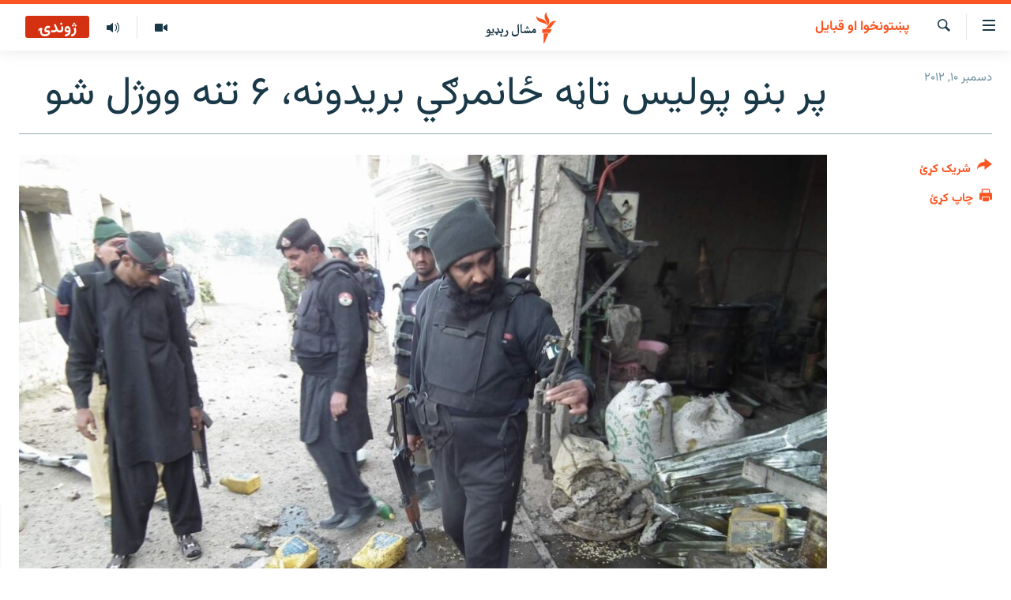

--- FILE ---
content_type: text/html; charset=utf-8
request_url: https://www.mashaalradio.com/a/24793947.html
body_size: 12862
content:

<!DOCTYPE html>
<html lang="ps" dir="rtl" class="no-js">
<head>
<link href="/Content/responsive/RFE/ur-PK/RFE-ur-PK.css?&amp;av=0.0.0.0&amp;cb=370" rel="stylesheet"/>
<script src="https://tags.mashaalradio.com/rferl-pangea/prod/utag.sync.js"></script> <script type='text/javascript' src='https://www.youtube.com/iframe_api' async></script>
<link rel="manifest" href="/manifest.json">
<script type="text/javascript">
//a general 'js' detection, must be on top level in <head>, due to CSS performance
document.documentElement.className = "js";
var cacheBuster = "370";
var appBaseUrl = "/";
var imgEnhancerBreakpoints = [0, 144, 256, 408, 650, 1023, 1597];
var isLoggingEnabled = false;
var isPreviewPage = false;
var isLivePreviewPage = false;
if (!isPreviewPage) {
window.RFE = window.RFE || {};
window.RFE.cacheEnabledByParam = window.location.href.indexOf('nocache=1') === -1;
const url = new URL(window.location.href);
const params = new URLSearchParams(url.search);
// Remove the 'nocache' parameter
params.delete('nocache');
// Update the URL without the 'nocache' parameter
url.search = params.toString();
window.history.replaceState(null, '', url.toString());
} else {
window.addEventListener('load', function() {
const links = window.document.links;
for (let i = 0; i < links.length; i++) {
links[i].href = '#';
links[i].target = '_self';
}
})
}
var pwaEnabled = false;
var swCacheDisabled;
</script>
<meta charset="utf-8" />
<title>پر بنو پولیس تاڼه ځانمرګي بریدونه، ۶ تنه ووژل شو</title>
<meta name="description" content="په وژل شوو کې درې پولیس، دوه ځایي اوسیدونکې او یو امنیتي عسکر هم شامل دی. په ژوبل کسانو کې د ککۍ تاڼې د ایس ایچ او په شمول ځایي خلک هم شامل دي." />
<meta name="keywords" content="پښتونخوا او قبایل" />
<meta name="viewport" content="width=device-width, initial-scale=1.0" />
<meta http-equiv="X-UA-Compatible" content="IE=edge" />
<meta name="robots" content="max-image-preview:large"><meta property="fb:pages" content="283201628374188" />
<meta name="google-site-verification" content="C3pCXRA2wZEuhWSTlUZCyRINOLWqfeOhbQn1ph__Cg0" />
<link href="https://www.mashaalradio.com/a/24793947.html" rel="canonical" />
<meta name="apple-mobile-web-app-title" content="مشال راډیو" />
<meta name="apple-mobile-web-app-status-bar-style" content="black" />
<meta name="apple-itunes-app" content="app-id=475986784, app-argument=//24793947.rtl" />
<meta property="fb:admins" content="فېسبوک ای ډي شمېره" />
<meta content="پر بنو پولیس تاڼه ځانمرګي بریدونه، ۶ تنه ووژل شو" property="og:title" />
<meta content="په وژل شوو کې درې پولیس، دوه ځایي اوسیدونکې او یو امنیتي عسکر هم شامل دی. په ژوبل کسانو کې د ککۍ تاڼې د ایس ایچ او په شمول ځایي خلک هم شامل دي." property="og:description" />
<meta content="article" property="og:type" />
<meta content="https://www.mashaalradio.com/a/24793947.html" property="og:url" />
<meta content="مشال راډيو" property="og:site_name" />
<meta content="https://www.facebook.com/mashaalradio" property="article:publisher" />
<meta content="https://gdb.rferl.org/d7772f47-2d86-49ec-944f-f4c125b3914f_w1200_h630.jpg" property="og:image" />
<meta content="1200" property="og:image:width" />
<meta content="630" property="og:image:height" />
<meta content="568280086670706" property="fb:app_id" />
<meta content="summary_large_image" name="twitter:card" />
<meta content="@Mashaalradio" name="twitter:site" />
<meta content="https://gdb.rferl.org/d7772f47-2d86-49ec-944f-f4c125b3914f_w1200_h630.jpg" name="twitter:image" />
<meta content="پر بنو پولیس تاڼه ځانمرګي بریدونه، ۶ تنه ووژل شو" name="twitter:title" />
<meta content="په وژل شوو کې درې پولیس، دوه ځایي اوسیدونکې او یو امنیتي عسکر هم شامل دی. په ژوبل کسانو کې د ککۍ تاڼې د ایس ایچ او په شمول ځایي خلک هم شامل دي." name="twitter:description" />
<link rel="amphtml" href="https://www.mashaalradio.com/amp/24793947.html" />
<script type="application/ld+json">{"articleSection":"پښتونخوا او قبایل","isAccessibleForFree":true,"headline":"پر بنو پولیس تاڼه ځانمرګي بریدونه، ۶ تنه ووژل شو","inLanguage":"ur-PK","keywords":"پښتونخوا او قبایل","author":{"@type":"Person","name":"مشال راډیو"},"datePublished":"2012-12-10 08:34:14Z","dateModified":"2012-12-10 09:06:14Z","publisher":{"logo":{"width":512,"height":220,"@type":"ImageObject","url":"https://www.mashaalradio.com/Content/responsive/RFE/ur-PK/img/logo.png"},"@type":"NewsMediaOrganization","url":"https://www.mashaalradio.com","sameAs":["https://www.facebook.com/mashaalradio","https://twitter.com/Mashaalradio","https://www.youtube.com/user/mashaalradio","https://www.instagram.com/mashaalradio/"],"name":"مشال راډیو","alternateName":"مشال رېډیو\r\nمشال ریډیو"},"@context":"https://schema.org","@type":"NewsArticle","mainEntityOfPage":"https://www.mashaalradio.com/a/24793947.html","url":"https://www.mashaalradio.com/a/24793947.html","description":"په وژل شوو کې درې پولیس، دوه ځایي اوسیدونکې او یو امنیتي عسکر هم شامل دی. په ژوبل کسانو کې د ککۍ تاڼې د ایس ایچ او په شمول ځایي خلک هم شامل دي.","image":{"width":1080,"height":608,"@type":"ImageObject","url":"https://gdb.rferl.org/d7772f47-2d86-49ec-944f-f4c125b3914f_w1080_h608.jpg"},"name":"پر بنو پولیس تاڼه ځانمرګي بریدونه، ۶ تنه ووژل شو"}</script>
<script src="/Scripts/responsive/infographics.b?v=dVbZ-Cza7s4UoO3BqYSZdbxQZVF4BOLP5EfYDs4kqEo1&amp;av=0.0.0.0&amp;cb=370"></script>
<script src="/Scripts/responsive/loader.b?v=Q26XNwrL6vJYKjqFQRDnx01Lk2pi1mRsuLEaVKMsvpA1&amp;av=0.0.0.0&amp;cb=370"></script>
<link rel="icon" type="image/svg+xml" href="/Content/responsive/RFE/img/webApp/favicon.svg" />
<link rel="alternate icon" href="/Content/responsive/RFE/img/webApp/favicon.ico" />
<link rel="mask-icon" color="#ea6903" href="/Content/responsive/RFE/img/webApp/favicon_safari.svg" />
<link rel="apple-touch-icon" sizes="152x152" href="/Content/responsive/RFE/img/webApp/ico-152x152.png" />
<link rel="apple-touch-icon" sizes="144x144" href="/Content/responsive/RFE/img/webApp/ico-144x144.png" />
<link rel="apple-touch-icon" sizes="114x114" href="/Content/responsive/RFE/img/webApp/ico-114x114.png" />
<link rel="apple-touch-icon" sizes="72x72" href="/Content/responsive/RFE/img/webApp/ico-72x72.png" />
<link rel="apple-touch-icon-precomposed" href="/Content/responsive/RFE/img/webApp/ico-57x57.png" />
<link rel="icon" sizes="192x192" href="/Content/responsive/RFE/img/webApp/ico-192x192.png" />
<link rel="icon" sizes="128x128" href="/Content/responsive/RFE/img/webApp/ico-128x128.png" />
<meta name="msapplication-TileColor" content="#ffffff" />
<meta name="msapplication-TileImage" content="/Content/responsive/RFE/img/webApp/ico-144x144.png" />
<link rel="preload" href="/Content/responsive/fonts/Vazirmatn-Regular.woff2" type="font/woff2" as="font" crossorigin="anonymous" />
<link rel="alternate" type="application/rss+xml" title="RFE/RL - Top Stories [RSS]" href="/api/" />
<link rel="sitemap" type="application/rss+xml" href="/sitemap.xml" />
</head>
<body class=" nav-no-loaded cc_theme pg-article print-lay-article js-category-to-nav nojs-images ">
<script type="text/javascript" >
var analyticsData = {url:"https://www.mashaalradio.com/a/24793947.html",property_id:"438",article_uid:"24793947",page_title:"پر بنو پولیس تاڼه ځانمرګي بریدونه، ۶ تنه ووژل شو",page_type:"article",content_type:"article",subcontent_type:"article",last_modified:"2012-12-10 09:06:14Z",pub_datetime:"2012-12-10 08:34:14Z",pub_year:"2012",pub_month:"12",pub_day:"10",pub_hour:"08",pub_weekday:"Monday",section:"پښتونخوا او قبایل",english_section:"pakhtunkhwa-fata",byline:"",categories:"pakhtunkhwa-fata",domain:"www.mashaalradio.com",language:"Pashto",language_service:"RFERL Radio Mashall",platform:"web",copied:"no",copied_article:"",copied_title:"",runs_js:"Yes",cms_release:"8.44.0.0.370",enviro_type:"prod",slug:"",entity:"RFE",short_language_service:"PAK",platform_short:"W",page_name:"پر بنو پولیس تاڼه ځانمرګي بریدونه، ۶ تنه ووژل شو"};
</script>
<noscript><iframe src="https://www.googletagmanager.com/ns.html?id=GTM-WXZBPZ" height="0" width="0" style="display:none;visibility:hidden"></iframe></noscript><script type="text/javascript" data-cookiecategory="analytics">
var gtmEventObject = Object.assign({}, analyticsData, {event: 'page_meta_ready'});window.dataLayer = window.dataLayer || [];window.dataLayer.push(gtmEventObject);
if (top.location === self.location) { //if not inside of an IFrame
var renderGtm = "true";
if (renderGtm === "true") {
(function(w,d,s,l,i){w[l]=w[l]||[];w[l].push({'gtm.start':new Date().getTime(),event:'gtm.js'});var f=d.getElementsByTagName(s)[0],j=d.createElement(s),dl=l!='dataLayer'?'&l='+l:'';j.async=true;j.src='//www.googletagmanager.com/gtm.js?id='+i+dl;f.parentNode.insertBefore(j,f);})(window,document,'script','dataLayer','GTM-WXZBPZ');
}
}
</script>
<!--Analytics tag js version start-->
<script type="text/javascript" data-cookiecategory="analytics">
var utag_data = Object.assign({}, analyticsData, {});
if(typeof(TealiumTagFrom)==='function' && typeof(TealiumTagSearchKeyword)==='function') {
var utag_from=TealiumTagFrom();var utag_searchKeyword=TealiumTagSearchKeyword();
if(utag_searchKeyword!=null && utag_searchKeyword!=='' && utag_data["search_keyword"]==null) utag_data["search_keyword"]=utag_searchKeyword;if(utag_from!=null && utag_from!=='') utag_data["from"]=TealiumTagFrom();}
if(window.top!== window.self&&utag_data.page_type==="snippet"){utag_data.page_type = 'iframe';}
try{if(window.top!==window.self&&window.self.location.hostname===window.top.location.hostname){utag_data.platform = 'self-embed';utag_data.platform_short = 'se';}}catch(e){if(window.top!==window.self&&window.self.location.search.includes("platformType=self-embed")){utag_data.platform = 'cross-promo';utag_data.platform_short = 'cp';}}
(function(a,b,c,d){ a="https://tags.mashaalradio.com/rferl-pangea/prod/utag.js"; b=document;c="script";d=b.createElement(c);d.src=a;d.type="text/java"+c;d.async=true; a=b.getElementsByTagName(c)[0];a.parentNode.insertBefore(d,a); })();
</script>
<!--Analytics tag js version end-->
<!-- Analytics tag management NoScript -->
<noscript>
<img style="position: absolute; border: none;" src="https://ssc.mashaalradio.com/b/ss/bbgprod,bbgentityrferl/1/G.4--NS/1248531026?pageName=rfe%3apak%3aw%3aarticle%3a%d9%be%d8%b1%20%d8%a8%d9%86%d9%88%20%d9%be%d9%88%d9%84%db%8c%d8%b3%20%d8%aa%d8%a7%da%bc%d9%87%20%da%81%d8%a7%d9%86%d9%85%d8%b1%da%ab%d9%8a%20%d8%a8%d8%b1%db%8c%d8%af%d9%88%d9%86%d9%87%d8%8c%20%db%b6%20%d8%aa%d9%86%d9%87%20%d9%88%d9%88%da%98%d9%84%20%d8%b4%d9%88&amp;c6=%d9%be%d8%b1%20%d8%a8%d9%86%d9%88%20%d9%be%d9%88%d9%84%db%8c%d8%b3%20%d8%aa%d8%a7%da%bc%d9%87%20%da%81%d8%a7%d9%86%d9%85%d8%b1%da%ab%d9%8a%20%d8%a8%d8%b1%db%8c%d8%af%d9%88%d9%86%d9%87%d8%8c%20%db%b6%20%d8%aa%d9%86%d9%87%20%d9%88%d9%88%da%98%d9%84%20%d8%b4%d9%88&amp;v36=8.44.0.0.370&amp;v6=D=c6&amp;g=https%3a%2f%2fwww.mashaalradio.com%2fa%2f24793947.html&amp;c1=D=g&amp;v1=D=g&amp;events=event1,event52&amp;c16=rferl%20radio%20mashall&amp;v16=D=c16&amp;c5=pakhtunkhwa-fata&amp;v5=D=c5&amp;ch=%d9%be%da%9a%d8%aa%d9%88%d9%86%d8%ae%d9%88%d8%a7%20%d8%a7%d9%88%20%d9%82%d8%a8%d8%a7%db%8c%d9%84&amp;c15=pashto&amp;v15=D=c15&amp;c4=article&amp;v4=D=c4&amp;c14=24793947&amp;v14=D=c14&amp;v20=no&amp;c17=web&amp;v17=D=c17&amp;mcorgid=518abc7455e462b97f000101%40adobeorg&amp;server=www.mashaalradio.com&amp;pageType=D=c4&amp;ns=bbg&amp;v29=D=server&amp;v25=rfe&amp;v30=438&amp;v105=D=User-Agent " alt="analytics" width="1" height="1" /></noscript>
<!-- End of Analytics tag management NoScript -->
<!--*** Accessibility links - For ScreenReaders only ***-->
<section>
<div class="sr-only">
<h2>د لاسرسي ځای</h2>
<ul>
<li><a href="#content" data-disable-smooth-scroll="1">عمومي پاڼې یا موضوع ته لاړ شئ</a></li>
<li><a href="#navigation" data-disable-smooth-scroll="1">عمومي یا کورپاڼې ته لاړ شئ</a></li>
<li><a href="#txtHeaderSearch" data-disable-smooth-scroll="1">لټون ته ورشئ</a></li>
</ul>
</div>
</section>
<div dir="rtl">
<div id="page">
<aside>
<div class="c-lightbox overlay-modal">
<div class="c-lightbox__intro">
<h2 class="c-lightbox__intro-title"></h2>
<button class="btn btn--rounded c-lightbox__btn c-lightbox__intro-next" title="بل">
<span class="ico ico--rounded ico-chevron-forward"></span>
<span class="sr-only">بل</span>
</button>
</div>
<div class="c-lightbox__nav">
<button class="btn btn--rounded c-lightbox__btn c-lightbox__btn--close" title="بندول">
<span class="ico ico--rounded ico-close"></span>
<span class="sr-only">بندول</span>
</button>
<button class="btn btn--rounded c-lightbox__btn c-lightbox__btn--prev" title="پخوانی">
<span class="ico ico--rounded ico-chevron-backward"></span>
<span class="sr-only">پخوانی</span>
</button>
<button class="btn btn--rounded c-lightbox__btn c-lightbox__btn--next" title="بل">
<span class="ico ico--rounded ico-chevron-forward"></span>
<span class="sr-only">بل</span>
</button>
</div>
<div class="c-lightbox__content-wrap">
<figure class="c-lightbox__content">
<span class="c-spinner c-spinner--lightbox">
<img src="/Content/responsive/img/player-spinner.png"
alt="تم شئ"
title="تم شئ" />
</span>
<div class="c-lightbox__img">
<div class="thumb">
<img src="" alt="" />
</div>
</div>
<figcaption>
<div class="c-lightbox__info c-lightbox__info--foot">
<span class="c-lightbox__counter"></span>
<span class="caption c-lightbox__caption"></span>
</div>
</figcaption>
</figure>
</div>
<div class="hidden">
<div class="content-advisory__box content-advisory__box--lightbox">
<span class="content-advisory__box-text">په دې انځور کې ځېنې هغه شیان ښودل شوي چې د ځېنو لپاره ښايي د خپګان یا غوسې وړ وګرځي.</span>
<button class="btn btn--transparent content-advisory__box-btn m-t-md" value="text" type="button">
<span class="btn__text">
د لیدو لپاره کلېک وکړئ
</span>
</button>
</div>
</div>
</div>
<div class="print-dialogue">
<div class="container">
<h3 class="print-dialogue__title section-head">د پرنټولو لارې</h3>
<div class="print-dialogue__opts">
<ul class="print-dialogue__opt-group">
<li class="form__group form__group--checkbox">
<input class="form__check " id="checkboxImages" name="checkboxImages" type="checkbox" checked="checked" />
<label for="checkboxImages" class="form__label m-t-md">انځورونه</label>
</li>
<li class="form__group form__group--checkbox">
<input class="form__check " id="checkboxMultimedia" name="checkboxMultimedia" type="checkbox" checked="checked" />
<label for="checkboxMultimedia" class="form__label m-t-md">انځور او ویډیو</label>
</li>
</ul>
<ul class="print-dialogue__opt-group">
<li class="form__group form__group--checkbox">
<input class="form__check " id="checkboxEmbedded" name="checkboxEmbedded" type="checkbox" checked="checked" />
<label for="checkboxEmbedded" class="form__label m-t-md">له بهره تړل شوی مطلب</label>
</li>
<li class="form__group form__group--checkbox">
<input class="form__check " id="checkboxComments" name="checkboxComments" type="checkbox" />
<label for="checkboxComments" class="form__label m-t-md">تبصرې</label>
</li>
</ul>
</div>
<div class="print-dialogue__buttons">
<button class="btn btn--secondary close-button" type="button" title="لغو کړئ">
<span class="btn__text ">لغو کړئ</span>
</button>
<button class="btn btn-cust-print m-l-sm" type="button" title="چاپ کړئ">
<span class="btn__text ">چاپ کړئ</span>
</button>
</div>
</div>
</div>
<div class="ctc-message pos-fix">
<div class="ctc-message__inner">دا لېنک کاپي شو</div>
</div>
</aside>
<div class="hdr-20 hdr-20--big">
<div class="hdr-20__inner">
<div class="hdr-20__max pos-rel">
<div class="hdr-20__side hdr-20__side--primary d-flex">
<label data-for="main-menu-ctrl" data-switcher-trigger="true" data-switch-target="main-menu-ctrl" class="burger hdr-trigger pos-rel trans-trigger" data-trans-evt="click" data-trans-id="menu">
<span class="ico ico-close hdr-trigger__ico hdr-trigger__ico--close burger__ico burger__ico--close"></span>
<span class="ico ico-menu hdr-trigger__ico hdr-trigger__ico--open burger__ico burger__ico--open"></span>
</label>
<div class="menu-pnl pos-fix trans-target" data-switch-target="main-menu-ctrl" data-trans-id="menu">
<div class="menu-pnl__inner">
<nav class="main-nav menu-pnl__item menu-pnl__item--first">
<ul class="main-nav__list accordeon" data-analytics-tales="false" data-promo-name="link" data-location-name="nav,secnav">
<li class="main-nav__item">
<a class="main-nav__item-name main-nav__item-name--link" href="https://www.mashaalradio.com/" title="کور" >کور</a>
</li>
<li class="main-nav__item">
<a class="main-nav__item-name main-nav__item-name--link" href="/خبرونه" title="لنډ خبرونه" data-item-name="news" >لنډ خبرونه</a>
</li>
<li class="main-nav__item">
<a class="main-nav__item-name main-nav__item-name--link" href="/pakhtunkhwa-tribal-districts" title="پښتونخوا او قبایل" data-item-name="pashtunkhwa" >پښتونخوا او قبایل</a>
</li>
<li class="main-nav__item">
<a class="main-nav__item-name main-nav__item-name--link" href="/بلوچستان" title="بلوچستان" data-item-name="balochistan" >بلوچستان</a>
</li>
<li class="main-nav__item">
<a class="main-nav__item-name main-nav__item-name--link" href="/pakistan-content" title="پاکستان" data-item-name="pakistan" >پاکستان</a>
</li>
<li class="main-nav__item">
<a class="main-nav__item-name main-nav__item-name--link" href="/afghanistan-content" title="افغانستان" data-item-name="afghanistan-reports" >افغانستان</a>
</li>
<li class="main-nav__item">
<a class="main-nav__item-name main-nav__item-name--link" href="/نړیوال_راپورونه" title="نړۍ" data-item-name="world" >نړۍ</a>
</li>
<li class="main-nav__item">
<a class="main-nav__item-name main-nav__item-name--link" href="/intreviews-analysis" title="ځانګړې مرکې، شننې" data-item-name="exclusive-interviews-blogs" >ځانګړې مرکې، شننې</a>
</li>
<li class="main-nav__item">
<a class="main-nav__item-name main-nav__item-name--link" href="/ویډیو" title="انځور او ویډیو" data-item-name="multimedia" >انځور او ویډیو</a>
</li>
<li class="main-nav__item">
<a class="main-nav__item-name main-nav__item-name--link" href="/weekly-programs" title="اوونیزې خپرونې" data-item-name="features" >اوونیزې خپرونې</a>
</li>
<li class="main-nav__item">
<a class="main-nav__item-name main-nav__item-name--link" href="/all-broadcast-programs" title="۱۴ ساعته راډیويي خپرونې" data-item-name="radio_programs" >۱۴ ساعته راډیويي خپرونې</a>
</li>
</ul>
</nav>
<div class="menu-pnl__item">
<a href="https://gandhara.rferl.org" class="menu-pnl__item-link" alt="Gandhara">Gandhara</a>
</div>
<div class="menu-pnl__item menu-pnl__item--social">
<h5 class="menu-pnl__sub-head">موږ وڅارئ</h5>
<a href="https://www.facebook.com/mashaalradio" title="فېسبوک کې مو خپل کړی" data-analytics-text="follow_on_facebook" class="btn btn--rounded btn--social-inverted menu-pnl__btn js-social-btn btn-facebook" target="_blank" rel="noopener">
<span class="ico ico-facebook-alt ico--rounded"></span>
</a>
<a href="https://twitter.com/Mashaalradio" title="په ټویټر کې راسره شی" data-analytics-text="follow_on_twitter" class="btn btn--rounded btn--social-inverted menu-pnl__btn js-social-btn btn-twitter" target="_blank" rel="noopener">
<span class="ico ico-twitter ico--rounded"></span>
</a>
<a href="https://www.youtube.com/user/mashaalradio" title="یوټیوب کې مو ولټوﺉ" data-analytics-text="follow_on_youtube" class="btn btn--rounded btn--social-inverted menu-pnl__btn js-social-btn btn-youtube" target="_blank" rel="noopener">
<span class="ico ico-youtube ico--rounded"></span>
</a>
<a href="https://www.instagram.com/mashaalradio/" title="موږ پر انسټاګرام تعقیب کړئ" data-analytics-text="follow_on_instagram" class="btn btn--rounded btn--social-inverted menu-pnl__btn js-social-btn btn-instagram" target="_blank" rel="noopener">
<span class="ico ico-instagram ico--rounded"></span>
</a>
</div>
<div class="menu-pnl__item">
<a href="/navigation/allsites" class="menu-pnl__item-link">
<span class="ico ico-languages "></span>
د ازادې اروپا راډیو ټولې ووبپاڼې
</a>
</div>
</div>
</div>
<label data-for="top-search-ctrl" data-switcher-trigger="true" data-switch-target="top-search-ctrl" class="top-srch-trigger hdr-trigger">
<span class="ico ico-close hdr-trigger__ico hdr-trigger__ico--close top-srch-trigger__ico top-srch-trigger__ico--close"></span>
<span class="ico ico-search hdr-trigger__ico hdr-trigger__ico--open top-srch-trigger__ico top-srch-trigger__ico--open"></span>
</label>
<div class="srch-top srch-top--in-header" data-switch-target="top-search-ctrl">
<div class="container">
<form action="/s" class="srch-top__form srch-top__form--in-header" id="form-topSearchHeader" method="get" role="search"><label for="txtHeaderSearch" class="sr-only">لټون</label>
<input type="text" id="txtHeaderSearch" name="k" placeholder="متن لټول" accesskey="s" value="" class="srch-top__input analyticstag-event" onkeydown="if (event.keyCode === 13) { FireAnalyticsTagEventOnSearch('search', $dom.get('#txtHeaderSearch')[0].value) }" />
<button title="لټون" type="submit" class="btn btn--top-srch analyticstag-event" onclick="FireAnalyticsTagEventOnSearch('search', $dom.get('#txtHeaderSearch')[0].value) ">
<span class="ico ico-search"></span>
</button></form>
</div>
</div>
<a href="/" class="main-logo-link">
<img src="/Content/responsive/RFE/ur-PK/img/logo-compact.svg" class="main-logo main-logo--comp" alt="د ووبپاڼې نښان">
<img src="/Content/responsive/RFE/ur-PK/img/logo.svg" class="main-logo main-logo--big" alt="د ووبپاڼې نښان">
</a>
</div>
<div class="hdr-20__side hdr-20__side--secondary d-flex">
<a href="/programs/radio" title="ټولې خپرونې" class="hdr-20__secondary-item" data-item-name="audio">
<span class="ico ico-audio hdr-20__secondary-icon"></span>
</a>
<a href="/ویډیو" title="انځور او ویډیو" class="hdr-20__secondary-item" data-item-name="video">
<span class="ico ico-video hdr-20__secondary-icon"></span>
</a>
<a href="/s" title="لټون" class="hdr-20__secondary-item hdr-20__secondary-item--search" data-item-name="search">
<span class="ico ico-search hdr-20__secondary-icon hdr-20__secondary-icon--search"></span>
</a>
<div class="hdr-20__secondary-item live-b-drop">
<div class="live-b-drop__off">
<a href="/live/audio/78" class="live-b-drop__link" title="ژوندۍ" data-item-name="live">
<span class="badge badge--live-btn badge--live">
ژوندۍ
</span>
</a>
</div>
<div class="live-b-drop__on hidden">
<label data-for="live-ctrl" data-switcher-trigger="true" data-switch-target="live-ctrl" class="live-b-drop__label pos-rel">
<span class="badge badge--live badge--live-btn">
ژوندۍ
</span>
<span class="ico ico-close live-b-drop__label-ico live-b-drop__label-ico--close"></span>
</label>
<div class="live-b-drop__panel" id="targetLivePanelDiv" data-switch-target="live-ctrl"></div>
</div>
</div>
<div class="srch-bottom">
<form action="/s" class="srch-bottom__form d-flex" id="form-bottomSearch" method="get" role="search"><label for="txtSearch" class="sr-only">لټون</label>
<input type="search" id="txtSearch" name="k" placeholder="متن لټول" accesskey="s" value="" class="srch-bottom__input analyticstag-event" onkeydown="if (event.keyCode === 13) { FireAnalyticsTagEventOnSearch('search', $dom.get('#txtSearch')[0].value) }" />
<button title="لټون" type="submit" class="btn btn--bottom-srch analyticstag-event" onclick="FireAnalyticsTagEventOnSearch('search', $dom.get('#txtSearch')[0].value) ">
<span class="ico ico-search"></span>
</button></form>
</div>
</div>
<img src="/Content/responsive/RFE/ur-PK/img/logo-print.gif" class="logo-print" alt="د ووبپاڼې نښان">
<img src="/Content/responsive/RFE/ur-PK/img/logo-print_color.png" class="logo-print logo-print--color" alt="د ووبپاڼې نښان">
</div>
</div>
</div>
<script>
if (document.body.className.indexOf('pg-home') > -1) {
var nav2In = document.querySelector('.hdr-20__inner');
var nav2Sec = document.querySelector('.hdr-20__side--secondary');
var secStyle = window.getComputedStyle(nav2Sec);
if (nav2In && window.pageYOffset < 150 && secStyle['position'] !== 'fixed') {
nav2In.classList.add('hdr-20__inner--big')
}
}
</script>
<div class="c-hlights c-hlights--breaking c-hlights--no-item" data-hlight-display="mobile,desktop">
<div class="c-hlights__wrap container p-0">
<div class="c-hlights__nav">
<a role="button" href="#" title="پخوانی">
<span class="ico ico-chevron-backward m-0"></span>
<span class="sr-only">پخوانی</span>
</a>
<a role="button" href="#" title="بل">
<span class="ico ico-chevron-forward m-0"></span>
<span class="sr-only">بل</span>
</a>
</div>
<span class="c-hlights__label">
<span class="">تازه خبر</span>
<span class="switcher-trigger">
<label data-for="more-less-1" data-switcher-trigger="true" class="switcher-trigger__label switcher-trigger__label--more p-b-0" title="نور وګوره">
<span class="ico ico-chevron-down"></span>
</label>
<label data-for="more-less-1" data-switcher-trigger="true" class="switcher-trigger__label switcher-trigger__label--less p-b-0" title="کم وښیاست">
<span class="ico ico-chevron-up"></span>
</label>
</span>
</span>
<ul class="c-hlights__items switcher-target" data-switch-target="more-less-1">
</ul>
</div>
</div> <div id="content">
<main class="container">
<div class="hdr-container">
<div class="row">
<div class="col-category col-xs-12 col-md-2 pull-left"> <div class="category js-category">
<a class="" href="/z/3522">پښتونخوا او قبایل</a> </div>
</div><div class="col-title col-xs-12 col-md-10 pull-right"> <h1 class="title pg-title">
پر بنو پولیس تاڼه ځانمرګي بریدونه، ۶ تنه ووژل شو
</h1>
</div><div class="col-publishing-details col-xs-12 col-sm-12 col-md-2 pull-left"> <div class="publishing-details ">
<div class="published">
<span class="date" >
<time pubdate="pubdate" datetime="2012-12-10T13:34:14+05:00">
دسمبر ۱۰, ۲۰۱۲
</time>
</span>
</div>
</div>
</div><div class="col-lg-12 separator"> <div class="separator">
<hr class="title-line" />
</div>
</div><div class="col-multimedia col-xs-12 col-md-10 pull-right"> <div class="cover-media">
<figure class="media-image js-media-expand">
<div class="img-wrap">
<div class="thumb thumb16_9">
<img src="https://gdb.rferl.org/d7772f47-2d86-49ec-944f-f4c125b3914f_w250_r1_s.jpg" alt="" />
</div>
</div>
</figure>
</div>
</div><div class="col-xs-12 col-md-2 pull-left article-share pos-rel"> <div class="share--box">
<div class="sticky-share-container" style="display:none">
<div class="container">
<a href="https://www.mashaalradio.com" id="logo-sticky-share">&nbsp;</a>
<div class="pg-title pg-title--sticky-share">
پر بنو پولیس تاڼه ځانمرګي بریدونه، ۶ تنه ووژل شو
</div>
<div class="sticked-nav-actions">
<!--This part is for sticky navigation display-->
<p class="buttons link-content-sharing p-0 ">
<button class="btn btn--link btn-content-sharing p-t-0 " id="btnContentSharing" value="text" role="Button" type="" title="د شریکولو نورې لارې">
<span class="ico ico-share ico--l"></span>
<span class="btn__text ">
شریک کړئ
</span>
</button>
</p>
<aside class="content-sharing js-content-sharing js-content-sharing--apply-sticky content-sharing--sticky"
role="complementary"
data-share-url="https://www.mashaalradio.com/a/24793947.html" data-share-title="پر بنو پولیس تاڼه ځانمرګي بریدونه، ۶ تنه ووژل شو" data-share-text="په وژل شوو کې درې پولیس، دوه ځایي اوسیدونکې او یو امنیتي عسکر هم شامل دی. په ژوبل کسانو کې د ککۍ تاڼې د ایس ایچ او په شمول ځایي خلک هم شامل دي.">
<div class="content-sharing__popover">
<h6 class="content-sharing__title">شریک کړئ</h6>
<button href="#close" id="btnCloseSharing" class="btn btn--text-like content-sharing__close-btn">
<span class="ico ico-close ico--l"></span>
</button>
<ul class="content-sharing__list">
<li class="content-sharing__item">
<div class="ctc ">
<input type="text" class="ctc__input" readonly="readonly">
<a href="" js-href="https://www.mashaalradio.com/a/24793947.html" class="content-sharing__link ctc__button">
<span class="ico ico-copy-link ico--rounded ico--s"></span>
<span class="content-sharing__link-text">لېنک کاپي کړئ</span>
</a>
</div>
</li>
<li class="content-sharing__item">
<a href="https://facebook.com/sharer.php?u=https%3a%2f%2fwww.mashaalradio.com%2fa%2f24793947.html"
data-analytics-text="share_on_facebook"
title="Facebook" target="_blank"
class="content-sharing__link js-social-btn">
<span class="ico ico-facebook ico--rounded ico--s"></span>
<span class="content-sharing__link-text">Facebook</span>
</a>
</li>
<li class="content-sharing__item">
<a href="https://twitter.com/share?url=https%3a%2f%2fwww.mashaalradio.com%2fa%2f24793947.html&amp;text=%d9%be%d8%b1+%d8%a8%d9%86%d9%88+%d9%be%d9%88%d9%84%db%8c%d8%b3+%d8%aa%d8%a7%da%bc%d9%87+%da%81%d8%a7%d9%86%d9%85%d8%b1%da%ab%d9%8a+%d8%a8%d8%b1%db%8c%d8%af%d9%88%d9%86%d9%87%d8%8c+%db%b6+%d8%aa%d9%86%d9%87+%d9%88%d9%88%da%98%d9%84+%d8%b4%d9%88"
data-analytics-text="share_on_twitter"
title="X (Twitter)" target="_blank"
class="content-sharing__link js-social-btn">
<span class="ico ico-twitter ico--rounded ico--s"></span>
<span class="content-sharing__link-text">X (Twitter)</span>
</a>
</li>
<li class="content-sharing__item visible-xs-inline-block visible-sm-inline-block">
<a href="whatsapp://send?text=https%3a%2f%2fwww.mashaalradio.com%2fa%2f24793947.html"
data-analytics-text="share_on_whatsapp"
title="WhatsApp" target="_blank"
class="content-sharing__link js-social-btn">
<span class="ico ico-whatsapp ico--rounded ico--s"></span>
<span class="content-sharing__link-text">WhatsApp</span>
</a>
</li>
<li class="content-sharing__item visible-md-inline-block visible-lg-inline-block">
<a href="https://web.whatsapp.com/send?text=https%3a%2f%2fwww.mashaalradio.com%2fa%2f24793947.html"
data-analytics-text="share_on_whatsapp_desktop"
title="WhatsApp" target="_blank"
class="content-sharing__link js-social-btn">
<span class="ico ico-whatsapp ico--rounded ico--s"></span>
<span class="content-sharing__link-text">WhatsApp</span>
</a>
</li>
<li class="content-sharing__item">
<a href="mailto:?body=https%3a%2f%2fwww.mashaalradio.com%2fa%2f24793947.html&amp;subject=پر بنو پولیس تاڼه ځانمرګي بریدونه، ۶ تنه ووژل شو"
title="Email"
class="content-sharing__link ">
<span class="ico ico-email ico--rounded ico--s"></span>
<span class="content-sharing__link-text">Email</span>
</a>
</li>
</ul>
</div>
</aside>
</div>
</div>
</div>
<div class="links">
<p class="buttons link-content-sharing p-0 ">
<button class="btn btn--link btn-content-sharing p-t-0 " id="btnContentSharing" value="text" role="Button" type="" title="د شریکولو نورې لارې">
<span class="ico ico-share ico--l"></span>
<span class="btn__text ">
شریک کړئ
</span>
</button>
</p>
<aside class="content-sharing js-content-sharing " role="complementary"
data-share-url="https://www.mashaalradio.com/a/24793947.html" data-share-title="پر بنو پولیس تاڼه ځانمرګي بریدونه، ۶ تنه ووژل شو" data-share-text="په وژل شوو کې درې پولیس، دوه ځایي اوسیدونکې او یو امنیتي عسکر هم شامل دی. په ژوبل کسانو کې د ککۍ تاڼې د ایس ایچ او په شمول ځایي خلک هم شامل دي.">
<div class="content-sharing__popover">
<h6 class="content-sharing__title">شریک کړئ</h6>
<button href="#close" id="btnCloseSharing" class="btn btn--text-like content-sharing__close-btn">
<span class="ico ico-close ico--l"></span>
</button>
<ul class="content-sharing__list">
<li class="content-sharing__item">
<div class="ctc ">
<input type="text" class="ctc__input" readonly="readonly">
<a href="" js-href="https://www.mashaalradio.com/a/24793947.html" class="content-sharing__link ctc__button">
<span class="ico ico-copy-link ico--rounded ico--l"></span>
<span class="content-sharing__link-text">لېنک کاپي کړئ</span>
</a>
</div>
</li>
<li class="content-sharing__item">
<a href="https://facebook.com/sharer.php?u=https%3a%2f%2fwww.mashaalradio.com%2fa%2f24793947.html"
data-analytics-text="share_on_facebook"
title="Facebook" target="_blank"
class="content-sharing__link js-social-btn">
<span class="ico ico-facebook ico--rounded ico--l"></span>
<span class="content-sharing__link-text">Facebook</span>
</a>
</li>
<li class="content-sharing__item">
<a href="https://twitter.com/share?url=https%3a%2f%2fwww.mashaalradio.com%2fa%2f24793947.html&amp;text=%d9%be%d8%b1+%d8%a8%d9%86%d9%88+%d9%be%d9%88%d9%84%db%8c%d8%b3+%d8%aa%d8%a7%da%bc%d9%87+%da%81%d8%a7%d9%86%d9%85%d8%b1%da%ab%d9%8a+%d8%a8%d8%b1%db%8c%d8%af%d9%88%d9%86%d9%87%d8%8c+%db%b6+%d8%aa%d9%86%d9%87+%d9%88%d9%88%da%98%d9%84+%d8%b4%d9%88"
data-analytics-text="share_on_twitter"
title="X (Twitter)" target="_blank"
class="content-sharing__link js-social-btn">
<span class="ico ico-twitter ico--rounded ico--l"></span>
<span class="content-sharing__link-text">X (Twitter)</span>
</a>
</li>
<li class="content-sharing__item visible-xs-inline-block visible-sm-inline-block">
<a href="whatsapp://send?text=https%3a%2f%2fwww.mashaalradio.com%2fa%2f24793947.html"
data-analytics-text="share_on_whatsapp"
title="WhatsApp" target="_blank"
class="content-sharing__link js-social-btn">
<span class="ico ico-whatsapp ico--rounded ico--l"></span>
<span class="content-sharing__link-text">WhatsApp</span>
</a>
</li>
<li class="content-sharing__item visible-md-inline-block visible-lg-inline-block">
<a href="https://web.whatsapp.com/send?text=https%3a%2f%2fwww.mashaalradio.com%2fa%2f24793947.html"
data-analytics-text="share_on_whatsapp_desktop"
title="WhatsApp" target="_blank"
class="content-sharing__link js-social-btn">
<span class="ico ico-whatsapp ico--rounded ico--l"></span>
<span class="content-sharing__link-text">WhatsApp</span>
</a>
</li>
<li class="content-sharing__item">
<a href="mailto:?body=https%3a%2f%2fwww.mashaalradio.com%2fa%2f24793947.html&amp;subject=پر بنو پولیس تاڼه ځانمرګي بریدونه، ۶ تنه ووژل شو"
title="Email"
class="content-sharing__link ">
<span class="ico ico-email ico--rounded ico--l"></span>
<span class="content-sharing__link-text">Email</span>
</a>
</li>
</ul>
</div>
</aside>
<p class="link-print visible-md visible-lg buttons p-0">
<button class="btn btn--link btn-print p-t-0" onclick="if (typeof FireAnalyticsTagEvent === 'function') {FireAnalyticsTagEvent({ on_page_event: 'print_story' });}return false" title="کنټرول پي">
<span class="ico ico-print"></span>
<span class="btn__text">چاپ کړئ</span>
</button>
</p>
</div>
</div>
</div>
</div>
</div>
<div class="body-container">
<div class="row">
<div class="col-xs-12 col-sm-12 col-md-10 col-lg-10 pull-right">
<div class="row">
<div class="col-xs-12 col-sm-12 col-md-8 col-lg-8 pull-left bottom-offset content-offset">
<div id="article-content" class="content-floated-wrap fb-quotable">
<div class="wsw">
<h4 class="wsw__h4">
<br />
<br />
<br />
نن سهار د خیبر پښتونخوا په بنو ضلع کې د وسله والو طالبانو او پوليسو تر مينځ نښته کی د درو پوليسوالو په ګډون شپږ کسان وژل شوي، او پنځه نور ژوبل دي.<br />
<br />
د بنو په ختیز پلو پر ککي پولیس تاڼه ځانمرګو بريدګرو په سپکو او درنو وسلو برید وکړ. پولیس وایي، دوو وسلوالو ځانونه هم والوځول، چې ورسره نږدې ودانیو ته چې پکې یو جومات هم دی نقصان ورسید. <br />
<br />
په وژل شوو کسانو کې درې پولیس، دوه ځایي اوسیدونکې او یو امنیتي عسکر هم شامل دی. په ژوبل کسانو کې د ککۍ تاڼې د ایس ایچ او په شمول ځایي خلک هم شامل دي.<br />
<br />
د سیمې پولیس وایې، د وسلوالو او پولیسو تر منځ تر دوو ساعتو پورې ډزې هم روانې وې، او وروسته سیمې ته د پولیس نوره نفري هم وروغوښتل شوه. <br />
<br />
د بنو پولیسو د سپیشل برانچ یو مشر مجیب خان مشال راډیو ته وویل، وسلوالو لومړی په لاسي بمونو حمله وکړه، او وروسته یې ځانونه والوځول.<br />
<br />
د نننۍ پیښې پړه وسلوالې ډلې تحریک طالبان پاکستان پر غاړه اخیستې او وايي، دا یې د خپل پخوانې وژل شوي مشر بیت الله مسود د یوه وراره د مرګ بدل اخیستی، چې څو ورځې وړاندې په بنو کې د پولیسو لخوا وژل شوی وو.</h4>
</div>
</div>
</div>
<div class="col-xs-12 col-sm-12 col-md-4 col-lg-4 pull-left design-top-offset"> <div class="region">
<div class="media-block-wrap" id="wrowblock-7764_21" data-area-id=R1_1>
<h2 class="section-head">
مرکې، شننې </h2>
<div class="row">
<div class="col-xs-12 col-sm-6 col-md-12 col-lg-12">
<div class="row">
<ul>
<li class="col-xs-12 col-sm-12 col-md-12 col-lg-12">
<div class="media-block ">
<a href="/a/33648805.html" class="img-wrap img-wrap--t-spac img-wrap--size-2" title="د ایران اوسنۍ مظاهرې له پخوانیو هغو څومره مختلفې دي؟">
<div class="thumb thumb16_9">
<noscript class="nojs-img">
<img src="https://gdb.rferl.org/eba05954-dcd5-4508-ea7d-08de3c642a37_tv_w160_r1.jpg" alt="د ایران اوسنۍ مظاهرې له پخوانیو هغو څومره مختلفې دي؟" />
</noscript>
<img data-src="https://gdb.rferl.org/eba05954-dcd5-4508-ea7d-08de3c642a37_tv_w100_r1.jpg" src="" alt="د ایران اوسنۍ مظاهرې له پخوانیو هغو څومره مختلفې دي؟" class=""/>
</div>
<span class="ico ico-video ico--media-type"></span>
</a>
<div class="media-block__content">
<a href="/a/33648805.html">
<h4 class="media-block__title media-block__title--size-2" title="د ایران اوسنۍ مظاهرې له پخوانیو هغو څومره مختلفې دي؟">
د ایران اوسنۍ مظاهرې له پخوانیو هغو څومره مختلفې دي؟
</h4>
</a>
</div>
</div>
</li>
</ul>
</div>
</div>
<div class="col-xs-12 col-sm-6 col-md-12 col-lg-12 fui-grid">
<div class="row">
<ul>
<li class="col-xs-12 col-sm-12 col-md-12 col-lg-12 fui-grid__inner">
<div class="media-block ">
<a href="/a/33648791.html" class="img-wrap img-wrap--t-spac img-wrap--size-4 img-wrap--float" title="ایا د طالبانو په لیکو کې اختلافات شته او که وي نو څه بڼه لري؟">
<div class="thumb thumb16_9">
<noscript class="nojs-img">
<img src="https://gdb.rferl.org/e948312c-f011-4e46-4461-08de3c91433d_tv_w100_r1.jpg" alt="ایا د طالبانو په لیکو کې اختلافات شته او که وي نو څه بڼه لري؟" />
</noscript>
<img data-src="https://gdb.rferl.org/e948312c-f011-4e46-4461-08de3c91433d_tv_w33_r1.jpg" src="" alt="ایا د طالبانو په لیکو کې اختلافات شته او که وي نو څه بڼه لري؟" class=""/>
</div>
<span class="ico ico-video ico--media-type"></span>
</a>
<div class="media-block__content media-block__content--h">
<a href="/a/33648791.html">
<h4 class="media-block__title media-block__title--size-4" title="ایا د طالبانو په لیکو کې اختلافات شته او که وي نو څه بڼه لري؟">
ایا د طالبانو په لیکو کې اختلافات شته او که وي نو څه بڼه لري؟
</h4>
</a>
</div>
</div>
</li>
</ul>
</div>
</div>
</div><a class="link-more" href="/مرکې_شننې">تفصیل...</a>
</div>
<div class="media-block-wrap" id="wrowblock-7765_21" data-area-id=R2_1>
<h2 class="section-head">
<a href="/weekly-programs"><span class="ico ico-chevron-forward pull-right flip"></span>اوونیزې خپرونې</a> </h2>
<div class="row">
<ul>
<li class="col-xs-12 col-sm-6 col-md-12 col-lg-12 mb-grid">
<div class="media-block ">
<a href="/a/33612900.html" class="img-wrap img-wrap--t-spac img-wrap--size-4 img-wrap--float" title="اقبال مومند: ۲۷م اییني ترمیم دولتي ادارې زیانمنوي
">
<div class="thumb thumb16_9">
<noscript class="nojs-img">
<img src="https://gdb.rferl.org/EA06780B-925E-49B8-A778-10407E250B0D_w100_r1.jpg" alt="Czech Republic (September 21, 2016): Graphic for Mashaal Radio&#39;s weekly program Da Mashaal Maraka (interview)." />
</noscript>
<img data-src="https://gdb.rferl.org/EA06780B-925E-49B8-A778-10407E250B0D_w33_r1.jpg" src="" alt="Czech Republic (September 21, 2016): Graphic for Mashaal Radio&#39;s weekly program Da Mashaal Maraka (interview)." class=""/>
</div>
<span class="ico ico-audio ico--media-type"></span>
</a>
<div class="media-block__content media-block__content--h">
<a href="/a/33612900.html">
<h4 class="media-block__title media-block__title--size-4" title="اقبال مومند: ۲۷م اییني ترمیم دولتي ادارې زیانمنوي
">
اقبال مومند: ۲۷م اییني ترمیم دولتي ادارې زیانمنوي
</h4>
</a>
</div>
</div>
</li>
<li class="col-xs-12 col-sm-6 col-md-12 col-lg-12 mb-grid">
<div class="media-block ">
<a href="/a/33612864.html" class="img-wrap img-wrap--t-spac img-wrap--size-4 img-wrap--float" title="خالد سلطان: د پاکستان او افغانستان ناندرۍ ولسونه ځپي
">
<div class="thumb thumb16_9">
<noscript class="nojs-img">
<img src="https://gdb.rferl.org/EA06780B-925E-49B8-A778-10407E250B0D_w100_r1.jpg" alt="Czech Republic (September 21, 2016): Graphic for Mashaal Radio&#39;s weekly program Da Mashaal Maraka (interview)." />
</noscript>
<img data-src="https://gdb.rferl.org/EA06780B-925E-49B8-A778-10407E250B0D_w33_r1.jpg" src="" alt="Czech Republic (September 21, 2016): Graphic for Mashaal Radio&#39;s weekly program Da Mashaal Maraka (interview)." class=""/>
</div>
<span class="ico ico-audio ico--media-type"></span>
</a>
<div class="media-block__content media-block__content--h">
<a href="/a/33612864.html">
<h4 class="media-block__title media-block__title--size-4" title="خالد سلطان: د پاکستان او افغانستان ناندرۍ ولسونه ځپي
">
خالد سلطان: د پاکستان او افغانستان ناندرۍ ولسونه ځپي
</h4>
</a>
</div>
</div>
</li>
</ul>
</div><a class="link-more" href="/weekly-programs">تفصیل...</a>
</div>
<div class="media-block-wrap" id="wrowblock-7766_21" data-area-id=R3_1>
<h2 class="section-head">
<a href="/افغانستان"><span class="ico ico-chevron-forward pull-right flip"></span>د افغانستان اړوند</a> </h2>
<div class="row">
<div class="col-xs-12 col-sm-6 col-md-12 col-lg-12">
<div class="row">
<ul>
<li class="col-xs-12 col-sm-12 col-md-12 col-lg-12">
<div class="media-block ">
<a href="/a/33653045.html" class="img-wrap img-wrap--t-spac img-wrap--size-2" title="افغانستان ته ستانه شوي کډوال وايي د روزګار او مرستو نه لرلو له کبله یې ژمی ګران شوی">
<div class="thumb thumb16_9">
<noscript class="nojs-img">
<img src="https://gdb.rferl.org/25D22E97-EB77-4D86-A160-E7DFA7DEB08F_w160_r1.jpg" alt="د بې پولو ډاکټرانو سازمان ويلي چې د اساسي خدمتونو پرته به ستنه شویو کډوالو لپاره ژمی &quot;د یوه خاموشه قاتل&quot; په څېر وي. انځور له ارشيفه" />
</noscript>
<img data-src="https://gdb.rferl.org/25D22E97-EB77-4D86-A160-E7DFA7DEB08F_w100_r1.jpg" src="" alt="د بې پولو ډاکټرانو سازمان ويلي چې د اساسي خدمتونو پرته به ستنه شویو کډوالو لپاره ژمی &quot;د یوه خاموشه قاتل&quot; په څېر وي. انځور له ارشيفه" class=""/>
</div>
</a>
<div class="media-block__content">
<a href="/a/33653045.html">
<h4 class="media-block__title media-block__title--size-2" title="افغانستان ته ستانه شوي کډوال وايي د روزګار او مرستو نه لرلو له کبله یې ژمی ګران شوی">
افغانستان ته ستانه شوي کډوال وايي د روزګار او مرستو نه لرلو له کبله یې ژمی ګران شوی
</h4>
</a>
</div>
</div>
</li>
</ul>
</div>
</div>
<div class="col-xs-12 col-sm-6 col-md-12 col-lg-12 fui-grid">
<div class="row">
<ul>
<li class="col-xs-12 col-sm-12 col-md-12 col-lg-12 fui-grid__inner">
<div class="media-block ">
<a href="/a/33652943.html" class="img-wrap img-wrap--t-spac img-wrap--size-4 img-wrap--float" title="ملګرو ملتونو د هغو دوو افغان ښځو سمدستي ازادي غوښتې چې تېرو ورځو کې طالبانو نیولې دي">
<div class="thumb thumb16_9">
<noscript class="nojs-img">
<img src="https://gdb.rferl.org/355F26EB-1158-449B-9017-CA704FA29B8F_w100_r1.jpg" alt="د افغانستان د بشري حقونو لپاره د ملګرو ملتونو ځانګړي راپورټر رېچرډ بېنيټ. انځور له ارشيفه" />
</noscript>
<img data-src="https://gdb.rferl.org/355F26EB-1158-449B-9017-CA704FA29B8F_w33_r1.jpg" src="" alt="د افغانستان د بشري حقونو لپاره د ملګرو ملتونو ځانګړي راپورټر رېچرډ بېنيټ. انځور له ارشيفه" class=""/>
</div>
</a>
<div class="media-block__content media-block__content--h">
<a href="/a/33652943.html">
<h4 class="media-block__title media-block__title--size-4" title="ملګرو ملتونو د هغو دوو افغان ښځو سمدستي ازادي غوښتې چې تېرو ورځو کې طالبانو نیولې دي">
ملګرو ملتونو د هغو دوو افغان ښځو سمدستي ازادي غوښتې چې تېرو ورځو کې طالبانو نیولې دي
</h4>
</a>
</div>
</div>
</li>
<li class="col-xs-12 col-sm-12 col-md-12 col-lg-12 fui-grid__inner">
<div class="media-block ">
<a href="/a/33639014.html" class="img-wrap img-wrap--t-spac img-wrap--size-4 img-wrap--float" title="له پاکستانه د راستنو شویو افغانانو لویه اندېښنه؛ له اساسي خدماتو پرته سوړ او وژونکی ژمی ">
<div class="thumb thumb16_9">
<noscript class="nojs-img">
<img src="https://gdb.rferl.org/01000000-0aff-0242-6ab0-08dc4167ea8f_w100_r1.jpg" alt="د افغانستان په هرات ولایت کې د ورځنۍ مزدورۍ په تمه ناست افغانان. (انځور: ارشیف)" />
</noscript>
<img data-src="https://gdb.rferl.org/01000000-0aff-0242-6ab0-08dc4167ea8f_w33_r1.jpg" src="" alt="د افغانستان په هرات ولایت کې د ورځنۍ مزدورۍ په تمه ناست افغانان. (انځور: ارشیف)" class=""/>
</div>
</a>
<div class="media-block__content media-block__content--h">
<a href="/a/33639014.html">
<h4 class="media-block__title media-block__title--size-4" title="له پاکستانه د راستنو شویو افغانانو لویه اندېښنه؛ له اساسي خدماتو پرته سوړ او وژونکی ژمی ">
له پاکستانه د راستنو شویو افغانانو لویه اندېښنه؛ له اساسي خدماتو پرته سوړ او وژونکی ژمی
</h4>
</a>
</div>
</div>
</li>
<li class="col-xs-12 col-sm-12 col-md-12 col-lg-12 fui-grid__inner">
<div class="media-block ">
<a href="/a/33638353.html" class="img-wrap img-wrap--t-spac img-wrap--size-4 img-wrap--float" title="په افغانستان کې د باران او سېلاب وژلیو شمېر ۱۷ ته رسېدلی دی ">
<div class="thumb thumb16_9">
<noscript class="nojs-img">
<img src="https://gdb.rferl.org/01000000-0aff-0242-d31c-08dc7272675f_w100_r1.jpg" alt="" />
</noscript>
<img data-src="https://gdb.rferl.org/01000000-0aff-0242-d31c-08dc7272675f_w33_r1.jpg" src="" alt="" class=""/>
</div>
</a>
<div class="media-block__content media-block__content--h">
<a href="/a/33638353.html">
<h4 class="media-block__title media-block__title--size-4" title="په افغانستان کې د باران او سېلاب وژلیو شمېر ۱۷ ته رسېدلی دی ">
په افغانستان کې د باران او سېلاب وژلیو شمېر ۱۷ ته رسېدلی دی
</h4>
</a>
</div>
</div>
</li>
<li class="col-xs-12 col-sm-12 col-md-12 col-lg-12 fui-grid__inner">
<div class="media-block ">
<a href="/a/33635307.html" class="img-wrap img-wrap--t-spac img-wrap--size-4 img-wrap--float" title="سراج الدین حقاني وايي له پاکستان سره ښې اړیکې غواړي ">
<div class="thumb thumb16_9">
<noscript class="nojs-img">
<img src="https://gdb.rferl.org/df0881de-95f7-4bbd-89c4-7455199bb3d1_w100_r1.jpg" alt="د افغانستان د کورنیو چارو وزیر سراج الدین حقاني د پاکستان له ځانګړي استازي محمد صادق سره په کابل کې د لیدو پرمهال. (انځور: ارشیف)" />
</noscript>
<img data-src="https://gdb.rferl.org/df0881de-95f7-4bbd-89c4-7455199bb3d1_w33_r1.jpg" src="" alt="د افغانستان د کورنیو چارو وزیر سراج الدین حقاني د پاکستان له ځانګړي استازي محمد صادق سره په کابل کې د لیدو پرمهال. (انځور: ارشیف)" class=""/>
</div>
</a>
<div class="media-block__content media-block__content--h">
<a href="/a/33635307.html">
<h4 class="media-block__title media-block__title--size-4" title="سراج الدین حقاني وايي له پاکستان سره ښې اړیکې غواړي ">
سراج الدین حقاني وايي له پاکستان سره ښې اړیکې غواړي
</h4>
</a>
</div>
</div>
</li>
</ul>
</div>
</div>
</div><a class="link-more" href="/afghanistan-content">نور ولولئ</a>
</div>
</div>
</div>
</div>
</div>
</div>
</div>
</main>
<div class="container">
<div class="row">
<div class="col-xs-12 col-sm-12 col-md-12 col-lg-12">
<div class="slide-in-wg suspended" data-cookie-id="wgt-81204-0">
<div class="wg-hiding-area">
<span class="ico ico-arrow-right"></span>
<div class="media-block-wrap">
<h2 class="section-head">سپارښتنه</h2>
<div class="row">
<ul>
<li class="col-xs-12 col-sm-12 col-md-12 col-lg-12 mb-grid">
<div class="media-block ">
<a href="/a/33654709.html" class="img-wrap img-wrap--t-spac img-wrap--size-4 img-wrap--float" title="د پاکستان په سېنېټ کې د تيرا پر پوځي عملیاتو بحث شوی دی">
<div class="thumb thumb16_9">
<noscript class="nojs-img">
<img src="https://gdb.rferl.org/3614D002-796F-4197-9B1C-FC31C11308B7_cx0_cy7_cw0_w100_r1.jpg" alt="د پاکستان په سېنېټ کې د جنورۍ پر ۱۹مه د تیرا پر ممکنه پوځي عملیاتو تود بحث شوی دی. (انځور: ارشیف)" />
</noscript>
<img data-src="https://gdb.rferl.org/3614D002-796F-4197-9B1C-FC31C11308B7_cx0_cy7_cw0_w33_r1.jpg" src="" alt="د پاکستان په سېنېټ کې د جنورۍ پر ۱۹مه د تیرا پر ممکنه پوځي عملیاتو تود بحث شوی دی. (انځور: ارشیف)" class=""/>
</div>
</a>
<div class="media-block__content media-block__content--h">
<a href="/a/33654709.html">
<h4 class="media-block__title media-block__title--size-4" title="د پاکستان په سېنېټ کې د تيرا پر پوځي عملیاتو بحث شوی دی">
د پاکستان په سېنېټ کې د تيرا پر پوځي عملیاتو بحث شوی دی
</h4>
</a>
</div>
</div>
</li>
</ul>
</div>
</div>
</div>
</div>
</div>
</div>
</div>
<a class="btn pos-abs p-0 lazy-scroll-load" data-ajax="true" data-ajax-mode="replace" data-ajax-update="#ymla-section" data-ajax-url="/part/section/5/7374" href="/p/7374.html" loadonce="true" title="لوست ته دوام ورکړئ">​</a> <div id="ymla-section" class="clear ymla-section"></div>
</div>
<footer role="contentinfo">
<div id="foot" class="foot">
<div class="container">
<div class="foot-nav collapsed" id="foot-nav">
<div class="menu">
<ul class="items">
<li class="socials block-socials">
<span class="handler" id="socials-handler">
موږ وڅارئ
</span>
<div class="inner">
<ul class="subitems follow">
<li>
<a href="https://www.facebook.com/mashaalradio" title="فېسبوک کې مو خپل کړی" data-analytics-text="follow_on_facebook" class="btn btn--rounded js-social-btn btn-facebook" target="_blank" rel="noopener">
<span class="ico ico-facebook-alt ico--rounded"></span>
</a>
</li>
<li>
<a href="https://twitter.com/Mashaalradio" title="په ټویټر کې راسره شی" data-analytics-text="follow_on_twitter" class="btn btn--rounded js-social-btn btn-twitter" target="_blank" rel="noopener">
<span class="ico ico-twitter ico--rounded"></span>
</a>
</li>
<li>
<a href="https://www.youtube.com/user/mashaalradio" title="یوټیوب کې مو ولټوﺉ" data-analytics-text="follow_on_youtube" class="btn btn--rounded js-social-btn btn-youtube" target="_blank" rel="noopener">
<span class="ico ico-youtube ico--rounded"></span>
</a>
</li>
<li>
<a href="https://www.instagram.com/mashaalradio/" title="موږ پر انسټاګرام تعقیب کړئ" data-analytics-text="follow_on_instagram" class="btn btn--rounded js-social-btn btn-instagram" target="_blank" rel="noopener">
<span class="ico ico-instagram ico--rounded"></span>
</a>
</li>
<li>
<a href="/rssfeeds" title="ار اېس اېس" data-analytics-text="follow_on_rss" class="btn btn--rounded js-social-btn btn-rss" >
<span class="ico ico-rss ico--rounded"></span>
</a>
</li>
<li>
<a href="/podcasts" title="پاډکاسټ" data-analytics-text="follow_on_podcast" class="btn btn--rounded js-social-btn btn-podcast" >
<span class="ico ico-podcast ico--rounded"></span>
</a>
</li>
</ul>
</div>
</li>
<li class="block-primary collapsed collapsible item">
<span class="handler">
زموږ له پاڼې
<span title="توکمه وتړئ" class="ico ico-chevron-up"></span>
<span title="توکمه پرانیزئ" class="ico ico-chevron-down"></span>
<span title="ورګډول" class="ico ico-plus"></span>
<span title="لرې کړئ" class="ico ico-minus"></span>
</span>
<div class="inner">
<ul class="subitems">
<li class="subitem">
<a class="handler" href="/ویډیو" title="ټولې ویډیوګانې" >ټولې ویډیوګانې</a>
</li>
<li class="subitem">
<a class="handler" href="/pakhtunkhwa-tribal-districts" title="پښتونخوا" >پښتونخوا</a>
</li>
<li class="subitem">
<a class="handler" href="/afghanistan-content" title="د افغانستان اړوند مطالب" >د افغانستان اړوند مطالب</a>
</li>
<li class="subitem">
<a class="handler" href="/pakistan-content" title="پاکستان" >پاکستان</a>
</li>
<li class="subitem">
<a class="handler" href="/بلوچستان" title="د بلوچستان اړوند مطالب" >د بلوچستان اړوند مطالب</a>
</li>
<li class="subitem">
<a class="handler" href="https://www.mashaalradio.com/schedule/radio/78" title="د خپرونو جدول" >د خپرونو جدول</a>
</li>
<li class="subitem">
<a class="handler" href="/exclusive-content" title="ځانګړې پاڼې او مطالب" >ځانګړې پاڼې او مطالب</a>
</li>
</ul>
</div>
</li>
<li class="block-primary collapsed collapsible item">
<span class="handler">
عمومي معلومات
<span title="توکمه وتړئ" class="ico ico-chevron-up"></span>
<span title="توکمه پرانیزئ" class="ico ico-chevron-down"></span>
<span title="ورګډول" class="ico ico-plus"></span>
<span title="لرې کړئ" class="ico ico-minus"></span>
</span>
<div class="inner">
<ul class="subitems">
<li class="subitem">
<a class="handler" href="/aboutmashaal" title="زموږ په اړه" >زموږ په اړه</a>
</li>
<li class="subitem">
<a class="handler" href="/debaterules" title="د مشال راډيو بحثونو کې د ګډون قواعد" >د مشال راډيو بحثونو کې د ګډون قواعد</a>
</li>
<li class="subitem">
<a class="handler" href="p/4990.html" title="د مطالبو بیاخپرونه، د غږ او ویډیو بیاکارونه" >د مطالبو بیاخپرونه، د غږ او ویډیو بیاکارونه</a>
</li>
<li class="subitem">
<a class="handler" href="p/7422.html" title="د شخصي راز ساتنې تګلاره" >د شخصي راز ساتنې تګلاره</a>
</li>
<li class="subitem">
<a class="handler" href="/p/4989.html" title="له موږ سره اړیکي" >له موږ سره اړیکي</a>
</li>
<li class="subitem">
<a class="handler" href="/howtosearch" title="ووبپاڼه کې د لټون طریقه" >ووبپاڼه کې د لټون طریقه</a>
</li>
<li class="subitem">
<a class="handler" href="/radio/waves/" title="د مشال راډیو څپې" >د مشال راډیو څپې</a>
</li>
</ul>
</div>
</li>
<li class="block-secondary collapsed collapsible item">
<span class="handler">
رسنۍ
<span title="توکمه وتړئ" class="ico ico-chevron-up"></span>
<span title="توکمه پرانیزئ" class="ico ico-chevron-down"></span>
<span title="ورګډول" class="ico ico-plus"></span>
<span title="لرې کړئ" class="ico ico-minus"></span>
</span>
<div class="inner">
<ul class="subitems">
<li class="subitem">
<a class="handler" href="https://www.rferl.org/Radio-Mashaal" title="Mashaal Radio (English)" target="_blank" rel="noopener">Mashaal Radio (English)</a>
</li>
<li class="subitem">
<a class="handler" href="https://pa.azadiradio.com/" title="ازادي راډیو" target="_blank" rel="noopener">ازادي راډیو</a>
</li>
<li class="subitem">
<a class="handler" href="https://www.voadeewaradio.com/" title="ډیوه راډیو" target="_blank" rel="noopener">ډیوه راډیو</a>
</li>
<li class="subitem">
<a class="handler" href="http://www.pashtovoa.com/" title="اشنا راډیو" target="_blank" rel="noopener">اشنا راډیو</a>
</li>
</ul>
</div>
</li>
</ul>
</div>
</div>
<div class="foot__item foot__item--copyrights">
<p class="copyright">د دې ووبپاڼې د ټولو مطالبو حقوق له مشال راډیو سره خوندي دي</p>
</div>
</div>
</div>
</footer> </div>
</div>
<script src="https://cdn.onesignal.com/sdks/web/v16/OneSignalSDK.page.js" defer></script>
<script>
if (!isPreviewPage) {
window.OneSignalDeferred = window.OneSignalDeferred || [];
OneSignalDeferred.push(function(OneSignal) {
OneSignal.init({
appId: "3cb13a39-cf4c-4624-8a7d-bf8ab80886f9",
});
});
}
</script> <script defer src="/Scripts/responsive/serviceWorkerInstall.js?cb=370"></script>
<script type="text/javascript">
// opera mini - disable ico font
if (navigator.userAgent.match(/Opera Mini/i)) {
document.getElementsByTagName("body")[0].className += " can-not-ff";
}
// mobile browsers test
if (typeof RFE !== 'undefined' && RFE.isMobile) {
if (RFE.isMobile.any()) {
document.getElementsByTagName("body")[0].className += " is-mobile";
}
else {
document.getElementsByTagName("body")[0].className += " is-not-mobile";
}
}
</script>
<script src="/conf.js?x=370" type="text/javascript"></script>
<div class="responsive-indicator">
<div class="visible-xs-block">XS</div>
<div class="visible-sm-block">SM</div>
<div class="visible-md-block">MD</div>
<div class="visible-lg-block">LG</div>
</div>
<script type="text/javascript">
var bar_data = {
"apiId": "24793947",
"apiType": "1",
"isEmbedded": "0",
"culture": "ur-PK",
"cookieName": "cmsLoggedIn",
"cookieDomain": "www.mashaalradio.com"
};
</script>
<div id="scriptLoaderTarget" style="display:none;contain:strict;"></div>
</body>
</html>